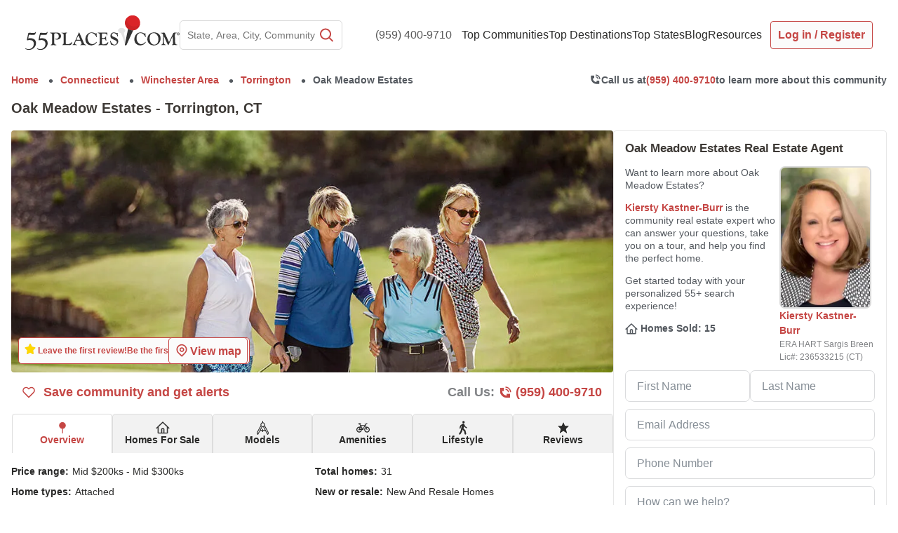

--- FILE ---
content_type: text/html; charset=utf-8
request_url: https://www.google.com/recaptcha/api2/anchor?ar=1&k=6LdsUdMrAAAAAOSS6v46c2aSQvu78c8JCo5p4X0T&co=aHR0cHM6Ly93d3cuNTVwbGFjZXMuY29tOjQ0Mw..&hl=en&v=PoyoqOPhxBO7pBk68S4YbpHZ&size=invisible&anchor-ms=20000&execute-ms=30000&cb=prs8tstffoz6
body_size: 48566
content:
<!DOCTYPE HTML><html dir="ltr" lang="en"><head><meta http-equiv="Content-Type" content="text/html; charset=UTF-8">
<meta http-equiv="X-UA-Compatible" content="IE=edge">
<title>reCAPTCHA</title>
<style type="text/css">
/* cyrillic-ext */
@font-face {
  font-family: 'Roboto';
  font-style: normal;
  font-weight: 400;
  font-stretch: 100%;
  src: url(//fonts.gstatic.com/s/roboto/v48/KFO7CnqEu92Fr1ME7kSn66aGLdTylUAMa3GUBHMdazTgWw.woff2) format('woff2');
  unicode-range: U+0460-052F, U+1C80-1C8A, U+20B4, U+2DE0-2DFF, U+A640-A69F, U+FE2E-FE2F;
}
/* cyrillic */
@font-face {
  font-family: 'Roboto';
  font-style: normal;
  font-weight: 400;
  font-stretch: 100%;
  src: url(//fonts.gstatic.com/s/roboto/v48/KFO7CnqEu92Fr1ME7kSn66aGLdTylUAMa3iUBHMdazTgWw.woff2) format('woff2');
  unicode-range: U+0301, U+0400-045F, U+0490-0491, U+04B0-04B1, U+2116;
}
/* greek-ext */
@font-face {
  font-family: 'Roboto';
  font-style: normal;
  font-weight: 400;
  font-stretch: 100%;
  src: url(//fonts.gstatic.com/s/roboto/v48/KFO7CnqEu92Fr1ME7kSn66aGLdTylUAMa3CUBHMdazTgWw.woff2) format('woff2');
  unicode-range: U+1F00-1FFF;
}
/* greek */
@font-face {
  font-family: 'Roboto';
  font-style: normal;
  font-weight: 400;
  font-stretch: 100%;
  src: url(//fonts.gstatic.com/s/roboto/v48/KFO7CnqEu92Fr1ME7kSn66aGLdTylUAMa3-UBHMdazTgWw.woff2) format('woff2');
  unicode-range: U+0370-0377, U+037A-037F, U+0384-038A, U+038C, U+038E-03A1, U+03A3-03FF;
}
/* math */
@font-face {
  font-family: 'Roboto';
  font-style: normal;
  font-weight: 400;
  font-stretch: 100%;
  src: url(//fonts.gstatic.com/s/roboto/v48/KFO7CnqEu92Fr1ME7kSn66aGLdTylUAMawCUBHMdazTgWw.woff2) format('woff2');
  unicode-range: U+0302-0303, U+0305, U+0307-0308, U+0310, U+0312, U+0315, U+031A, U+0326-0327, U+032C, U+032F-0330, U+0332-0333, U+0338, U+033A, U+0346, U+034D, U+0391-03A1, U+03A3-03A9, U+03B1-03C9, U+03D1, U+03D5-03D6, U+03F0-03F1, U+03F4-03F5, U+2016-2017, U+2034-2038, U+203C, U+2040, U+2043, U+2047, U+2050, U+2057, U+205F, U+2070-2071, U+2074-208E, U+2090-209C, U+20D0-20DC, U+20E1, U+20E5-20EF, U+2100-2112, U+2114-2115, U+2117-2121, U+2123-214F, U+2190, U+2192, U+2194-21AE, U+21B0-21E5, U+21F1-21F2, U+21F4-2211, U+2213-2214, U+2216-22FF, U+2308-230B, U+2310, U+2319, U+231C-2321, U+2336-237A, U+237C, U+2395, U+239B-23B7, U+23D0, U+23DC-23E1, U+2474-2475, U+25AF, U+25B3, U+25B7, U+25BD, U+25C1, U+25CA, U+25CC, U+25FB, U+266D-266F, U+27C0-27FF, U+2900-2AFF, U+2B0E-2B11, U+2B30-2B4C, U+2BFE, U+3030, U+FF5B, U+FF5D, U+1D400-1D7FF, U+1EE00-1EEFF;
}
/* symbols */
@font-face {
  font-family: 'Roboto';
  font-style: normal;
  font-weight: 400;
  font-stretch: 100%;
  src: url(//fonts.gstatic.com/s/roboto/v48/KFO7CnqEu92Fr1ME7kSn66aGLdTylUAMaxKUBHMdazTgWw.woff2) format('woff2');
  unicode-range: U+0001-000C, U+000E-001F, U+007F-009F, U+20DD-20E0, U+20E2-20E4, U+2150-218F, U+2190, U+2192, U+2194-2199, U+21AF, U+21E6-21F0, U+21F3, U+2218-2219, U+2299, U+22C4-22C6, U+2300-243F, U+2440-244A, U+2460-24FF, U+25A0-27BF, U+2800-28FF, U+2921-2922, U+2981, U+29BF, U+29EB, U+2B00-2BFF, U+4DC0-4DFF, U+FFF9-FFFB, U+10140-1018E, U+10190-1019C, U+101A0, U+101D0-101FD, U+102E0-102FB, U+10E60-10E7E, U+1D2C0-1D2D3, U+1D2E0-1D37F, U+1F000-1F0FF, U+1F100-1F1AD, U+1F1E6-1F1FF, U+1F30D-1F30F, U+1F315, U+1F31C, U+1F31E, U+1F320-1F32C, U+1F336, U+1F378, U+1F37D, U+1F382, U+1F393-1F39F, U+1F3A7-1F3A8, U+1F3AC-1F3AF, U+1F3C2, U+1F3C4-1F3C6, U+1F3CA-1F3CE, U+1F3D4-1F3E0, U+1F3ED, U+1F3F1-1F3F3, U+1F3F5-1F3F7, U+1F408, U+1F415, U+1F41F, U+1F426, U+1F43F, U+1F441-1F442, U+1F444, U+1F446-1F449, U+1F44C-1F44E, U+1F453, U+1F46A, U+1F47D, U+1F4A3, U+1F4B0, U+1F4B3, U+1F4B9, U+1F4BB, U+1F4BF, U+1F4C8-1F4CB, U+1F4D6, U+1F4DA, U+1F4DF, U+1F4E3-1F4E6, U+1F4EA-1F4ED, U+1F4F7, U+1F4F9-1F4FB, U+1F4FD-1F4FE, U+1F503, U+1F507-1F50B, U+1F50D, U+1F512-1F513, U+1F53E-1F54A, U+1F54F-1F5FA, U+1F610, U+1F650-1F67F, U+1F687, U+1F68D, U+1F691, U+1F694, U+1F698, U+1F6AD, U+1F6B2, U+1F6B9-1F6BA, U+1F6BC, U+1F6C6-1F6CF, U+1F6D3-1F6D7, U+1F6E0-1F6EA, U+1F6F0-1F6F3, U+1F6F7-1F6FC, U+1F700-1F7FF, U+1F800-1F80B, U+1F810-1F847, U+1F850-1F859, U+1F860-1F887, U+1F890-1F8AD, U+1F8B0-1F8BB, U+1F8C0-1F8C1, U+1F900-1F90B, U+1F93B, U+1F946, U+1F984, U+1F996, U+1F9E9, U+1FA00-1FA6F, U+1FA70-1FA7C, U+1FA80-1FA89, U+1FA8F-1FAC6, U+1FACE-1FADC, U+1FADF-1FAE9, U+1FAF0-1FAF8, U+1FB00-1FBFF;
}
/* vietnamese */
@font-face {
  font-family: 'Roboto';
  font-style: normal;
  font-weight: 400;
  font-stretch: 100%;
  src: url(//fonts.gstatic.com/s/roboto/v48/KFO7CnqEu92Fr1ME7kSn66aGLdTylUAMa3OUBHMdazTgWw.woff2) format('woff2');
  unicode-range: U+0102-0103, U+0110-0111, U+0128-0129, U+0168-0169, U+01A0-01A1, U+01AF-01B0, U+0300-0301, U+0303-0304, U+0308-0309, U+0323, U+0329, U+1EA0-1EF9, U+20AB;
}
/* latin-ext */
@font-face {
  font-family: 'Roboto';
  font-style: normal;
  font-weight: 400;
  font-stretch: 100%;
  src: url(//fonts.gstatic.com/s/roboto/v48/KFO7CnqEu92Fr1ME7kSn66aGLdTylUAMa3KUBHMdazTgWw.woff2) format('woff2');
  unicode-range: U+0100-02BA, U+02BD-02C5, U+02C7-02CC, U+02CE-02D7, U+02DD-02FF, U+0304, U+0308, U+0329, U+1D00-1DBF, U+1E00-1E9F, U+1EF2-1EFF, U+2020, U+20A0-20AB, U+20AD-20C0, U+2113, U+2C60-2C7F, U+A720-A7FF;
}
/* latin */
@font-face {
  font-family: 'Roboto';
  font-style: normal;
  font-weight: 400;
  font-stretch: 100%;
  src: url(//fonts.gstatic.com/s/roboto/v48/KFO7CnqEu92Fr1ME7kSn66aGLdTylUAMa3yUBHMdazQ.woff2) format('woff2');
  unicode-range: U+0000-00FF, U+0131, U+0152-0153, U+02BB-02BC, U+02C6, U+02DA, U+02DC, U+0304, U+0308, U+0329, U+2000-206F, U+20AC, U+2122, U+2191, U+2193, U+2212, U+2215, U+FEFF, U+FFFD;
}
/* cyrillic-ext */
@font-face {
  font-family: 'Roboto';
  font-style: normal;
  font-weight: 500;
  font-stretch: 100%;
  src: url(//fonts.gstatic.com/s/roboto/v48/KFO7CnqEu92Fr1ME7kSn66aGLdTylUAMa3GUBHMdazTgWw.woff2) format('woff2');
  unicode-range: U+0460-052F, U+1C80-1C8A, U+20B4, U+2DE0-2DFF, U+A640-A69F, U+FE2E-FE2F;
}
/* cyrillic */
@font-face {
  font-family: 'Roboto';
  font-style: normal;
  font-weight: 500;
  font-stretch: 100%;
  src: url(//fonts.gstatic.com/s/roboto/v48/KFO7CnqEu92Fr1ME7kSn66aGLdTylUAMa3iUBHMdazTgWw.woff2) format('woff2');
  unicode-range: U+0301, U+0400-045F, U+0490-0491, U+04B0-04B1, U+2116;
}
/* greek-ext */
@font-face {
  font-family: 'Roboto';
  font-style: normal;
  font-weight: 500;
  font-stretch: 100%;
  src: url(//fonts.gstatic.com/s/roboto/v48/KFO7CnqEu92Fr1ME7kSn66aGLdTylUAMa3CUBHMdazTgWw.woff2) format('woff2');
  unicode-range: U+1F00-1FFF;
}
/* greek */
@font-face {
  font-family: 'Roboto';
  font-style: normal;
  font-weight: 500;
  font-stretch: 100%;
  src: url(//fonts.gstatic.com/s/roboto/v48/KFO7CnqEu92Fr1ME7kSn66aGLdTylUAMa3-UBHMdazTgWw.woff2) format('woff2');
  unicode-range: U+0370-0377, U+037A-037F, U+0384-038A, U+038C, U+038E-03A1, U+03A3-03FF;
}
/* math */
@font-face {
  font-family: 'Roboto';
  font-style: normal;
  font-weight: 500;
  font-stretch: 100%;
  src: url(//fonts.gstatic.com/s/roboto/v48/KFO7CnqEu92Fr1ME7kSn66aGLdTylUAMawCUBHMdazTgWw.woff2) format('woff2');
  unicode-range: U+0302-0303, U+0305, U+0307-0308, U+0310, U+0312, U+0315, U+031A, U+0326-0327, U+032C, U+032F-0330, U+0332-0333, U+0338, U+033A, U+0346, U+034D, U+0391-03A1, U+03A3-03A9, U+03B1-03C9, U+03D1, U+03D5-03D6, U+03F0-03F1, U+03F4-03F5, U+2016-2017, U+2034-2038, U+203C, U+2040, U+2043, U+2047, U+2050, U+2057, U+205F, U+2070-2071, U+2074-208E, U+2090-209C, U+20D0-20DC, U+20E1, U+20E5-20EF, U+2100-2112, U+2114-2115, U+2117-2121, U+2123-214F, U+2190, U+2192, U+2194-21AE, U+21B0-21E5, U+21F1-21F2, U+21F4-2211, U+2213-2214, U+2216-22FF, U+2308-230B, U+2310, U+2319, U+231C-2321, U+2336-237A, U+237C, U+2395, U+239B-23B7, U+23D0, U+23DC-23E1, U+2474-2475, U+25AF, U+25B3, U+25B7, U+25BD, U+25C1, U+25CA, U+25CC, U+25FB, U+266D-266F, U+27C0-27FF, U+2900-2AFF, U+2B0E-2B11, U+2B30-2B4C, U+2BFE, U+3030, U+FF5B, U+FF5D, U+1D400-1D7FF, U+1EE00-1EEFF;
}
/* symbols */
@font-face {
  font-family: 'Roboto';
  font-style: normal;
  font-weight: 500;
  font-stretch: 100%;
  src: url(//fonts.gstatic.com/s/roboto/v48/KFO7CnqEu92Fr1ME7kSn66aGLdTylUAMaxKUBHMdazTgWw.woff2) format('woff2');
  unicode-range: U+0001-000C, U+000E-001F, U+007F-009F, U+20DD-20E0, U+20E2-20E4, U+2150-218F, U+2190, U+2192, U+2194-2199, U+21AF, U+21E6-21F0, U+21F3, U+2218-2219, U+2299, U+22C4-22C6, U+2300-243F, U+2440-244A, U+2460-24FF, U+25A0-27BF, U+2800-28FF, U+2921-2922, U+2981, U+29BF, U+29EB, U+2B00-2BFF, U+4DC0-4DFF, U+FFF9-FFFB, U+10140-1018E, U+10190-1019C, U+101A0, U+101D0-101FD, U+102E0-102FB, U+10E60-10E7E, U+1D2C0-1D2D3, U+1D2E0-1D37F, U+1F000-1F0FF, U+1F100-1F1AD, U+1F1E6-1F1FF, U+1F30D-1F30F, U+1F315, U+1F31C, U+1F31E, U+1F320-1F32C, U+1F336, U+1F378, U+1F37D, U+1F382, U+1F393-1F39F, U+1F3A7-1F3A8, U+1F3AC-1F3AF, U+1F3C2, U+1F3C4-1F3C6, U+1F3CA-1F3CE, U+1F3D4-1F3E0, U+1F3ED, U+1F3F1-1F3F3, U+1F3F5-1F3F7, U+1F408, U+1F415, U+1F41F, U+1F426, U+1F43F, U+1F441-1F442, U+1F444, U+1F446-1F449, U+1F44C-1F44E, U+1F453, U+1F46A, U+1F47D, U+1F4A3, U+1F4B0, U+1F4B3, U+1F4B9, U+1F4BB, U+1F4BF, U+1F4C8-1F4CB, U+1F4D6, U+1F4DA, U+1F4DF, U+1F4E3-1F4E6, U+1F4EA-1F4ED, U+1F4F7, U+1F4F9-1F4FB, U+1F4FD-1F4FE, U+1F503, U+1F507-1F50B, U+1F50D, U+1F512-1F513, U+1F53E-1F54A, U+1F54F-1F5FA, U+1F610, U+1F650-1F67F, U+1F687, U+1F68D, U+1F691, U+1F694, U+1F698, U+1F6AD, U+1F6B2, U+1F6B9-1F6BA, U+1F6BC, U+1F6C6-1F6CF, U+1F6D3-1F6D7, U+1F6E0-1F6EA, U+1F6F0-1F6F3, U+1F6F7-1F6FC, U+1F700-1F7FF, U+1F800-1F80B, U+1F810-1F847, U+1F850-1F859, U+1F860-1F887, U+1F890-1F8AD, U+1F8B0-1F8BB, U+1F8C0-1F8C1, U+1F900-1F90B, U+1F93B, U+1F946, U+1F984, U+1F996, U+1F9E9, U+1FA00-1FA6F, U+1FA70-1FA7C, U+1FA80-1FA89, U+1FA8F-1FAC6, U+1FACE-1FADC, U+1FADF-1FAE9, U+1FAF0-1FAF8, U+1FB00-1FBFF;
}
/* vietnamese */
@font-face {
  font-family: 'Roboto';
  font-style: normal;
  font-weight: 500;
  font-stretch: 100%;
  src: url(//fonts.gstatic.com/s/roboto/v48/KFO7CnqEu92Fr1ME7kSn66aGLdTylUAMa3OUBHMdazTgWw.woff2) format('woff2');
  unicode-range: U+0102-0103, U+0110-0111, U+0128-0129, U+0168-0169, U+01A0-01A1, U+01AF-01B0, U+0300-0301, U+0303-0304, U+0308-0309, U+0323, U+0329, U+1EA0-1EF9, U+20AB;
}
/* latin-ext */
@font-face {
  font-family: 'Roboto';
  font-style: normal;
  font-weight: 500;
  font-stretch: 100%;
  src: url(//fonts.gstatic.com/s/roboto/v48/KFO7CnqEu92Fr1ME7kSn66aGLdTylUAMa3KUBHMdazTgWw.woff2) format('woff2');
  unicode-range: U+0100-02BA, U+02BD-02C5, U+02C7-02CC, U+02CE-02D7, U+02DD-02FF, U+0304, U+0308, U+0329, U+1D00-1DBF, U+1E00-1E9F, U+1EF2-1EFF, U+2020, U+20A0-20AB, U+20AD-20C0, U+2113, U+2C60-2C7F, U+A720-A7FF;
}
/* latin */
@font-face {
  font-family: 'Roboto';
  font-style: normal;
  font-weight: 500;
  font-stretch: 100%;
  src: url(//fonts.gstatic.com/s/roboto/v48/KFO7CnqEu92Fr1ME7kSn66aGLdTylUAMa3yUBHMdazQ.woff2) format('woff2');
  unicode-range: U+0000-00FF, U+0131, U+0152-0153, U+02BB-02BC, U+02C6, U+02DA, U+02DC, U+0304, U+0308, U+0329, U+2000-206F, U+20AC, U+2122, U+2191, U+2193, U+2212, U+2215, U+FEFF, U+FFFD;
}
/* cyrillic-ext */
@font-face {
  font-family: 'Roboto';
  font-style: normal;
  font-weight: 900;
  font-stretch: 100%;
  src: url(//fonts.gstatic.com/s/roboto/v48/KFO7CnqEu92Fr1ME7kSn66aGLdTylUAMa3GUBHMdazTgWw.woff2) format('woff2');
  unicode-range: U+0460-052F, U+1C80-1C8A, U+20B4, U+2DE0-2DFF, U+A640-A69F, U+FE2E-FE2F;
}
/* cyrillic */
@font-face {
  font-family: 'Roboto';
  font-style: normal;
  font-weight: 900;
  font-stretch: 100%;
  src: url(//fonts.gstatic.com/s/roboto/v48/KFO7CnqEu92Fr1ME7kSn66aGLdTylUAMa3iUBHMdazTgWw.woff2) format('woff2');
  unicode-range: U+0301, U+0400-045F, U+0490-0491, U+04B0-04B1, U+2116;
}
/* greek-ext */
@font-face {
  font-family: 'Roboto';
  font-style: normal;
  font-weight: 900;
  font-stretch: 100%;
  src: url(//fonts.gstatic.com/s/roboto/v48/KFO7CnqEu92Fr1ME7kSn66aGLdTylUAMa3CUBHMdazTgWw.woff2) format('woff2');
  unicode-range: U+1F00-1FFF;
}
/* greek */
@font-face {
  font-family: 'Roboto';
  font-style: normal;
  font-weight: 900;
  font-stretch: 100%;
  src: url(//fonts.gstatic.com/s/roboto/v48/KFO7CnqEu92Fr1ME7kSn66aGLdTylUAMa3-UBHMdazTgWw.woff2) format('woff2');
  unicode-range: U+0370-0377, U+037A-037F, U+0384-038A, U+038C, U+038E-03A1, U+03A3-03FF;
}
/* math */
@font-face {
  font-family: 'Roboto';
  font-style: normal;
  font-weight: 900;
  font-stretch: 100%;
  src: url(//fonts.gstatic.com/s/roboto/v48/KFO7CnqEu92Fr1ME7kSn66aGLdTylUAMawCUBHMdazTgWw.woff2) format('woff2');
  unicode-range: U+0302-0303, U+0305, U+0307-0308, U+0310, U+0312, U+0315, U+031A, U+0326-0327, U+032C, U+032F-0330, U+0332-0333, U+0338, U+033A, U+0346, U+034D, U+0391-03A1, U+03A3-03A9, U+03B1-03C9, U+03D1, U+03D5-03D6, U+03F0-03F1, U+03F4-03F5, U+2016-2017, U+2034-2038, U+203C, U+2040, U+2043, U+2047, U+2050, U+2057, U+205F, U+2070-2071, U+2074-208E, U+2090-209C, U+20D0-20DC, U+20E1, U+20E5-20EF, U+2100-2112, U+2114-2115, U+2117-2121, U+2123-214F, U+2190, U+2192, U+2194-21AE, U+21B0-21E5, U+21F1-21F2, U+21F4-2211, U+2213-2214, U+2216-22FF, U+2308-230B, U+2310, U+2319, U+231C-2321, U+2336-237A, U+237C, U+2395, U+239B-23B7, U+23D0, U+23DC-23E1, U+2474-2475, U+25AF, U+25B3, U+25B7, U+25BD, U+25C1, U+25CA, U+25CC, U+25FB, U+266D-266F, U+27C0-27FF, U+2900-2AFF, U+2B0E-2B11, U+2B30-2B4C, U+2BFE, U+3030, U+FF5B, U+FF5D, U+1D400-1D7FF, U+1EE00-1EEFF;
}
/* symbols */
@font-face {
  font-family: 'Roboto';
  font-style: normal;
  font-weight: 900;
  font-stretch: 100%;
  src: url(//fonts.gstatic.com/s/roboto/v48/KFO7CnqEu92Fr1ME7kSn66aGLdTylUAMaxKUBHMdazTgWw.woff2) format('woff2');
  unicode-range: U+0001-000C, U+000E-001F, U+007F-009F, U+20DD-20E0, U+20E2-20E4, U+2150-218F, U+2190, U+2192, U+2194-2199, U+21AF, U+21E6-21F0, U+21F3, U+2218-2219, U+2299, U+22C4-22C6, U+2300-243F, U+2440-244A, U+2460-24FF, U+25A0-27BF, U+2800-28FF, U+2921-2922, U+2981, U+29BF, U+29EB, U+2B00-2BFF, U+4DC0-4DFF, U+FFF9-FFFB, U+10140-1018E, U+10190-1019C, U+101A0, U+101D0-101FD, U+102E0-102FB, U+10E60-10E7E, U+1D2C0-1D2D3, U+1D2E0-1D37F, U+1F000-1F0FF, U+1F100-1F1AD, U+1F1E6-1F1FF, U+1F30D-1F30F, U+1F315, U+1F31C, U+1F31E, U+1F320-1F32C, U+1F336, U+1F378, U+1F37D, U+1F382, U+1F393-1F39F, U+1F3A7-1F3A8, U+1F3AC-1F3AF, U+1F3C2, U+1F3C4-1F3C6, U+1F3CA-1F3CE, U+1F3D4-1F3E0, U+1F3ED, U+1F3F1-1F3F3, U+1F3F5-1F3F7, U+1F408, U+1F415, U+1F41F, U+1F426, U+1F43F, U+1F441-1F442, U+1F444, U+1F446-1F449, U+1F44C-1F44E, U+1F453, U+1F46A, U+1F47D, U+1F4A3, U+1F4B0, U+1F4B3, U+1F4B9, U+1F4BB, U+1F4BF, U+1F4C8-1F4CB, U+1F4D6, U+1F4DA, U+1F4DF, U+1F4E3-1F4E6, U+1F4EA-1F4ED, U+1F4F7, U+1F4F9-1F4FB, U+1F4FD-1F4FE, U+1F503, U+1F507-1F50B, U+1F50D, U+1F512-1F513, U+1F53E-1F54A, U+1F54F-1F5FA, U+1F610, U+1F650-1F67F, U+1F687, U+1F68D, U+1F691, U+1F694, U+1F698, U+1F6AD, U+1F6B2, U+1F6B9-1F6BA, U+1F6BC, U+1F6C6-1F6CF, U+1F6D3-1F6D7, U+1F6E0-1F6EA, U+1F6F0-1F6F3, U+1F6F7-1F6FC, U+1F700-1F7FF, U+1F800-1F80B, U+1F810-1F847, U+1F850-1F859, U+1F860-1F887, U+1F890-1F8AD, U+1F8B0-1F8BB, U+1F8C0-1F8C1, U+1F900-1F90B, U+1F93B, U+1F946, U+1F984, U+1F996, U+1F9E9, U+1FA00-1FA6F, U+1FA70-1FA7C, U+1FA80-1FA89, U+1FA8F-1FAC6, U+1FACE-1FADC, U+1FADF-1FAE9, U+1FAF0-1FAF8, U+1FB00-1FBFF;
}
/* vietnamese */
@font-face {
  font-family: 'Roboto';
  font-style: normal;
  font-weight: 900;
  font-stretch: 100%;
  src: url(//fonts.gstatic.com/s/roboto/v48/KFO7CnqEu92Fr1ME7kSn66aGLdTylUAMa3OUBHMdazTgWw.woff2) format('woff2');
  unicode-range: U+0102-0103, U+0110-0111, U+0128-0129, U+0168-0169, U+01A0-01A1, U+01AF-01B0, U+0300-0301, U+0303-0304, U+0308-0309, U+0323, U+0329, U+1EA0-1EF9, U+20AB;
}
/* latin-ext */
@font-face {
  font-family: 'Roboto';
  font-style: normal;
  font-weight: 900;
  font-stretch: 100%;
  src: url(//fonts.gstatic.com/s/roboto/v48/KFO7CnqEu92Fr1ME7kSn66aGLdTylUAMa3KUBHMdazTgWw.woff2) format('woff2');
  unicode-range: U+0100-02BA, U+02BD-02C5, U+02C7-02CC, U+02CE-02D7, U+02DD-02FF, U+0304, U+0308, U+0329, U+1D00-1DBF, U+1E00-1E9F, U+1EF2-1EFF, U+2020, U+20A0-20AB, U+20AD-20C0, U+2113, U+2C60-2C7F, U+A720-A7FF;
}
/* latin */
@font-face {
  font-family: 'Roboto';
  font-style: normal;
  font-weight: 900;
  font-stretch: 100%;
  src: url(//fonts.gstatic.com/s/roboto/v48/KFO7CnqEu92Fr1ME7kSn66aGLdTylUAMa3yUBHMdazQ.woff2) format('woff2');
  unicode-range: U+0000-00FF, U+0131, U+0152-0153, U+02BB-02BC, U+02C6, U+02DA, U+02DC, U+0304, U+0308, U+0329, U+2000-206F, U+20AC, U+2122, U+2191, U+2193, U+2212, U+2215, U+FEFF, U+FFFD;
}

</style>
<link rel="stylesheet" type="text/css" href="https://www.gstatic.com/recaptcha/releases/PoyoqOPhxBO7pBk68S4YbpHZ/styles__ltr.css">
<script nonce="qVmUQ51JgcDr-XVAfDZl6A" type="text/javascript">window['__recaptcha_api'] = 'https://www.google.com/recaptcha/api2/';</script>
<script type="text/javascript" src="https://www.gstatic.com/recaptcha/releases/PoyoqOPhxBO7pBk68S4YbpHZ/recaptcha__en.js" nonce="qVmUQ51JgcDr-XVAfDZl6A">
      
    </script></head>
<body><div id="rc-anchor-alert" class="rc-anchor-alert"></div>
<input type="hidden" id="recaptcha-token" value="[base64]">
<script type="text/javascript" nonce="qVmUQ51JgcDr-XVAfDZl6A">
      recaptcha.anchor.Main.init("[\x22ainput\x22,[\x22bgdata\x22,\x22\x22,\[base64]/[base64]/[base64]/[base64]/[base64]/[base64]/KGcoTywyNTMsTy5PKSxVRyhPLEMpKTpnKE8sMjUzLEMpLE8pKSxsKSksTykpfSxieT1mdW5jdGlvbihDLE8sdSxsKXtmb3IobD0odT1SKEMpLDApO08+MDtPLS0pbD1sPDw4fFooQyk7ZyhDLHUsbCl9LFVHPWZ1bmN0aW9uKEMsTyl7Qy5pLmxlbmd0aD4xMDQ/[base64]/[base64]/[base64]/[base64]/[base64]/[base64]/[base64]\\u003d\x22,\[base64]\\u003d\\u003d\x22,\x22wrB8fsOVU8K0YAzDqSQpw7Zdw6jDnMK1McOQSRcZw6fCsGlMw5XDuMO0wqrCmnklRifCkMKgw7RKEHh3BcKRGjBtw5h/wqY3Q13Dr8OHHcO3wphZw7VUwoQBw4lEwqs5w7fCs1rCuHsuL8O0GxcHZ8OSJcOAHxHCgTofMGNQKxo7K8Kgwo1kw7c+woHDksOGG8K7KMOCw77CmcOJT0rDkMKPw4fDsB4qwr1Cw7/Cu8KCMsKwAMOXMRZqwpZuS8OpGEsHwrzDjhzDqlZCwo5+PB3DvsKHNVhLHBPDu8OiwocrPMKyw4/CiMOrw7jDkxM+WH3CnMKCwpbDgVACwo3DvsOnwpYpwrvDvMK1wrjCs8K8QzAuwrLCo0/[base64]/DgGsDwrrDscOjY8Oxw5nCq0fDmcO3w5/DsMKQBsOgwrXDsTlxw7RiIsKXw5fDiUJGfX3DthVTw7/Cp8KMYsOlw5/Dp8KOGMKZw6pvXMOMfsKkMcK5FHIwwptnwq9uwoJowofDlk9cwqhBaGDCmlwFwoDDhMOELQIBb0BdRzLDhcOUwq3DshZMw7cwNC5tEnNswq0tcHY2MX4bFF/Crhpdw7nDjy7CucK7w6/ComJrLGEmwoDDjHvCusO7w5FDw6JNw4DDu8KUwpMdRhzCl8Kdwow7wpRJwp7CrcKWw6PDvnFHVz5uw7x9BW4xYwfDu8K+wr5mVWdFR1cvwqvCglDDp1/[base64]/DA7Dr8Ouwrgrw6DClcOXw6fCvnHCqh8YImsJLcOiw7lQSMOPw6HCuMKwfsO+HcKDwpQPwqrDo33Cm8KPWHsDNgrCo8KPV8OtwqTDkcKnRinDrjjDkUpIw5zDlsOMw6AiwpXCqFTDiVHDpQlpZ0MxPsOAT8OZZsOBw4MywpcdAADDukI3w61PVwTDvMOhwrJIQMKCwqU/R2FmwpJPw6guE8K2Yw/DsDUERMO/Mjg/UsKMwp0+w6LDpsO9eyDDqzLDkTfCpMK9bRvCvMObw43DhVXDn8OAwp/DtzB4w6XDgsOAPC9hw6EEw5M3NSfDonB+F8OgwpN/wr/DsyVbw51rQ8OXU8KDwrLCpMK3woXClFgIwpdXwovCoMOUwqLDijjDgsOCOcKDwprCjRRUK2E0OwjCisKywpdzw74EwoQ1HsKoDsKPworDhiXCmxw/w693UWTDuMK8wqx0QHJBFcKjwq06UsO1d2dNw5AHwplUJTjCisOkwpzCh8OgF19/w7rDscOdwqHDhzPCj3LDjy3DosOWw6hHwr8jw6fDl0vChhAYw6wLTgPCi8KuAzHCo8KyGBrDrMO6XMKcCgvDksKmwqLCmAxmcMOiw6rChVw/w6MCw7vDlQMIwplvcnkrdcK8w4wAw60cwqZoC2dOwrwVwoZaF1YqdcK3w7HDtFgdwppqaEsJbHDCv8Klw6FQOMOFNcKsd8OXAMK9wq3DlQUjw47ClMKWNMKGwrBgCsOgYStSFVZ+wqVrwqRFAsOmJXLDphkRccO/[base64]/Ck0nClHJ1WHJXcMOeGllMZ2DDiEjCisOSwq/Co8OJDWLCtUHCkgIUaQbCtMOUw49jw5l3wqBXwoVQVjTCoVTDssOye8O9KcKXaxYawrXCi18yw67Chl7Ci8OFYsOGbSvCn8O3wojDvMK0w403w7fChMOkwq/ClllFwo5aHFjDq8Knw6bCn8KQUQkuBA03wp8cSMKUwqNMBcOTwpzDksOQwpfDrsKWw7Zrw53DqcO4w4lPwrtywp/CpTYgb8KhfX9iwo7DsMOowpt9w7x3w5HDjxQUS8KLBsO8GGYYIVpYB1cQcwXCixnDlTfCjcKhwpEUwrLDp8OUZWowUytxwoZbGsOPwpXCrsOkwrJ/VcKaw5YFXMOywqorWMOeYUjCqsKlVz7CnMOIGGoMLMOvw4xBZQFED3LCvcO7aHYmFArCgX8+w7XCuyt+wonCvTDDqgp+w6nCoMOVeQXCmcOEdMKmw6t3e8OOwpx5w65vwpnCmcO/wqB1Y07DvsOBCGk1worCt01EH8OQNxnDixI2flDDksK7R2LCqMO5w7hZwozCoMKiKMK+YTvChMKTKX5gZUVbdcKXJXFRwo8jCcOSwqPCgmxZcl/DrCzDvTEib8O3wr5OQRccd1vDlsKsw6oXd8KcccOdTSJmw7BVwovCoTjCi8Kww73Ds8OAwobDix03wo/CnWsZwqjDqcKmYsKLworCvcKDI0fDo8KfbcK4K8KNwo1JJsO3bnHDnMKIFxLDi8OnwrPDssOEL8O2w7zDrgfCv8OeXMKhwp0DPSfDlcOiHcOPwoNfwoVGw5EXGcOoWU17w4lHw41dTcK3w4zDnDEne8O/RGxpwr7DsMKAwrcaw6JpwqY+w63Do8KPX8KjN8ODwopewp/CoEDCmMO3Hm5fZMOBM8OjS392CFPDncOFAcKAw45xYcKWwqZgwoFZw7tETcKwwo7ChsOawoMLZ8KqYcOPbw/Do8KswozDmsOFwrzComhIXMK9wqbClGA3w4jDksONXMK6wrjChcOgUjRrw5vCliEtwq3Ck8KsUGsQTcOfRzzDn8O8w4vDlwtGY8OJUnjDvcOgUVweHcOLb2EQw7XDo11Sw7oycFvDrcKYwpDDksOCw6DDt8ODc8KJw4/Ct8KiEsORw6LCscKHwrXDqX0JOcODwq3DhsOLw5sREjQadcOaw43DjD9Mw6tiw53Dl0t+wqXCg2PCnsKFw53DusOpwqfCv8KJU8OMC8Kpc8Oew5ZrwpZiw4Zpw6vDk8O/w603Z8KKSWrDrH/CiDPDjMKxwqHCoE/[base64]/DkmFww5IebsO6UsOBTMKZwrTCnsKpVz/CoVo/wqQdwpwRwpYQw49mNcOiw7vDlQoKE8KwWmbDkcK+bl/Cp0V6W33DrQvDuVjDqsKCwqxxwrdaHgvDs388w6DCm8Ocw4NwZ8KSRTrDuHnDr8OBw5o4WMOJw6Z8dsODwq7DuMKIw4LDvsO3wqFpw4oOc8ONwo8Vw7nCqWJOPsOXw7LCpSt5wq/DmcOIGA13w5Z0wqfCp8KrwpQLOsKvwp80wp/DhcOfIcK1H8OHw7AQWhjCvMOTw7RnPjbDoGrCtXkhw4TComtowo/CgcKxM8K4U2Afw5nCvMKmAxXCvMKFen/CkE3DqizCtSsWRMKMK8OEfsKGw5B1w5RMwo/CmsKtw7LCnQrCgcKywqAXwovCm0TDgQkSBQ09Rx/CocKnw58gIcOPw5tnwq45wqo9XcKBw6nCksORZhNPA8OFw4lXw47Ck3tyDsOhGWfCh8Oda8OxXcOWwolHw7AQAcOTA8OlTsODw5HDuMOyw5LCgMOxemrCjMOfwrMYw6jDt051woN6wpXDsz8Bw47Cr2BYw5/CrsKpMlcGGMKcwrVLC0vCsGfDpsODw6Ifw4zDogTDt8K/[base64]/CqzrDhsKYWmLCnBltOsO/wpkvw7/[base64]/CvndsGcOuw6TCiMKeejnDi8K9WUQMwohCCsO5wrTDgcOYw4AODyc7wpVvXcKZEjfChsK9wrYrw7bDsMOoHcKmMMOkccO0KsK1w6bDscOZw7nDjGnCgsOqSsOFwpYiBm3DlxzCiMOUw4bCiMKrw77DkkrCt8O+w7wpYcKbS8KWTDw/w6hHw5Y5QX0/LsO0XDfDlRjCgMOSZCjCoT/CiGQpNcOSwonCmsOVw6AJw6UNw74qQsOifsOBScK+wqMBVsKwwrwZEj3Cu8K+N8Kewo3ClcKfEMK2MX7CtXh5wpl3cW/DmTVmO8OZwoTDmGDDnCpjL8OveFDCkyTCgcOba8O9w7bDrlIrPcOqOMK+w70EwrLDkk3Dj0EXw6zCosKEfsKhNsOxw5Bow6pMacO+NyM7wpUXARDCgsKaw7FYW8ORwpTDhExkDcO2wr/DkMOlw6PDonBGUsKpJcKtwocZNWI7w5whwrrDpsO5wrY0CDrCpTTCkcKAw4Vfw6lHwo3Dsn1zL8OJOw5Aw4vDkmTDocOaw4V3wpDDusOCI0tfS8OOwq3CocK1McO5w6F/w5oHw5dNc8OGw4LCgMKVw6TCrcOywrsMIMOuLUTCvS9CwpMTw4hnVMKICjZbHRrDrcONYwRPHjkjwowfwozDuxzChEs9wrUuA8KMd8K1wqASS8OiNjofwonCs8OwK8OzwpHCuUZwQcOVw6TCvsO/dhDDlMOMQMOQw57DmsKbHMO6ccKBwp/ClXRaw687wrfDuERAXsKHFyZBw5rCjwDChsOiUMOTYcOBw5/CnsOUScKZwpPDjMOxwq18UlIFwq/[base64]/DlHgCacKKXhNXw4vDq8KUwoXDs8Kzw4fCqMKpw68CDcKlwqtZwrnCq8KVOnIOw7jDrsKBwrnCucKWHcKQwq88clMiw6Q1wqd2Ajd7wqYGEMKNwrhXEkDDlkV+FlrCo8KlwpXDpcKow4cZbHfCvAzChWfDmcOTNijCkB/CisK/w7Bewo/DvMKoQ8OdwokuGBRUw5jDksODXDVkLcO0LsOpf33Cl8OfwpRJEsO9RisNw67CpsOfd8OZwpjCt3nCpmMCXS4vRHLCicKJwrPCihwuesK8D8OIw6HDrMOUc8Opw7YifsOywrQ6wphmwrfCvsKXM8K+wpHDmcKIBsOawo/DhMO3w5rDlnzDtTA6w4VEMcKhwpDCvMKIJsKQwp/DpsO2GQRjw7jDssOZUcKZZcKKwq9QUsOYAsOUw7kQb8K+cAZawoTCrMOoC3VQF8Kvw5rCoSYNTCrCjMKIH8OUEywKS3fCksKZKQJTaHowFsK1dnbDqsOZecKnHMOdwrTChsOjeRLDtElLwqrDgsOCw7LCp8OfQgfDlULDisOIwro/a1XDkcO8wqnChcKFOcORw6gtDyPCpyJ8VDfDiMODEQfDkVjDlgwEwrt1QWjCnXwQw7fDiiMHwqzCvcObw5TChS/Dm8KDw6drwoPDmcKkw5IVw7RgwqjCggjCl8OPEEs1aMOXCRUDR8Ocwo/DjsKHw6DDgsKzw5LDmsKEUXvDnMOewojDusODNEwvwoVmHSBmEMOJHMOfZ8KEwpNKwqpORhYOwpvCmlptwohww7LCtChGwp7CpsOXw7rCvwZCYClBczjDicOpDR8+wpl9U8OPw7d4SsOVBcKAw67Cqn7Dg8KSw77DrwUqwo/DtyDDjcKgZMKtwobCkxlNwph7AMOqwpZSE1rDuhZLY8KVwo3DvsOSwo/CowZbw7sffi7Cuj/CrDLChcOXQBluw47CicKmwrzDrsOEwqTDksOOHRDDv8Kvw5/CriU7wrfCuyLDmsOCX8ODwrfCtcKkZm/Cq0PCu8KcVMK3wqPClUl5w7LCnsOBw4dpDMKzRxzCrcO+cwBXw6LCkkVNV8OFw4JrbMKywqVdwrkzwpUEw7R/[base64]/CgUMnw7jCpndtYMKXVl4wV8O/wpxKwpB2wpLDpMOOH19kwpt9dcOLwphaw77Co0PCn2HDr1c5woPCmn9tw5tcF03CsnXDmcOMIsOJbyshX8K/QsO2LknDgjnCn8KlQEjDm8OLwq7CgwkpUsK9c8Kpw5JwScOIwqHDtwg1wpvDhcOYHAvCrgvDvcKcwpbDoCbDuRY5R8KOaybDkUXDqcONw7lAPsKNS0MQf8KJw5XDhQTDp8KUKMOKw4nDgMOawo0KXD/[base64]/HcOKF8KjVAEkCVzCh04Tw5LDjMOqwp/CrMOHw5fDlcKYwpAZwrbDtjQCwq1/FzVvbcKhw4zDvAzDlwbCswU6w7LCgMOzH1nCmAhOWXbCnkfCmHQgwowzw6LDg8Knwp7DuFfDmcOdw7nCsMK0woREDcO8XsOaTyYtMCNbGsKgw4d0w4Nlwq4Rwr8Bw69Xw5oTw5/DqMORACkZwr9veAbDosKSJMKMw7XCk8KBP8O4STTDgz7CqcOkRhjCmMKlwrnCs8ONP8ORacKrZsKZVhzDusKcUDQQwpZZP8Oow4IEw4DDn8KRMFJ1wpo5TMKLYcK9HRLDkWjDrsKNPMOaXMOTCcKcViRTwrcgw5oOwr9TYMKew5/Cj2/DoMOfw6bCl8Olw5DClsKhw5rDq8Onw63Dq052TE8Va8K4wolJfEzCu2PDuDDCh8OCCsKMw59/TcOrLMOeWMOLZTo1CcOVV1lpMRzDhRTDuyFwNsOvw7fCqsOGw5EPHVzDv1kmwoTDgA/Cv3x+wrjDlsKoORbDuk/CgsOSK2PDkFbCr8ONYcOWScKWw7LDpsOawrtpw6zCtcO1XSfDsxTDk2XCn2c8w5/CimAKE2tSQ8KSf8KVworCocKmR8Osw4wDJsO+w6LDh8KAw7PCgcKnwoXClGfDnwfCt00+LVLDmS7Ctw7CusKnAsKBZwgPE3DCosO6GF/DicOmw7fDvMORIwImwqLClT7DtMOmw5o8w4IuGMONZ8KYdsK/YiHDgELCg8KwHGNhw7VVwo5twqPDiH4VWRgdM8Oww59DWwnCocKgWsK0M8OBw4hNw4vDnCnComXCkiDCjsKPCcObD3htRRdmJsOCHcOEBcKgMXZOw57Cii/DqcOPV8K6wpnCo8OewrdsV8K5wojCvSLDtsKqwp/[base64]/CosO/T8OZQ8KUwqN6ZcKxMDweFcOqw6fCqMOWwp95w7dMZHjChHvDkcKew7PCsMO5AwQmdHQmTlDDqVnDkSnDjiZywrLCpF/CuSbCssKQw7wmwrgLbHhfEMKIw7vDuBUIw5DCvS9bw6jCtk0Aw7gLw5F3w4cPwrzCucKdJcK6w45SIyk8w5bDoCzCicKJYkxCwrPClhwaDcKhIXobHgUabcO1woDCu8OWTMKGwobCnwzDix/CuTcjw43CkynDggbDh8Oxf0EuwqzDpAfDtAPCuMKwahcYYsOxw5R3MTPDtMKEw43Cm8K4WsOHwr0MTy0/bSzCigTCssK1EMK2T0nDr1x9acOawpRTw5ggw7nCssOPw4/DncK0KMOyWz3DhsOswqzCvAlHwrIpSMKnwqdeX8OjE33DtVrCnx4GFcOkVnzDv8KSwoXCoTDDpA/ClMOyTklPw4nChiLCtQPCjwRaccK5HcKuenDDh8K+w7HDosKGVFHChi8oWMOTUcOFw5dlw6LCq8KBNMKtw5HDjjXCtAHDiVxUCsO9cBMkwojCkB5IEsOaw6PDkSHDgxwXw7VHwqQ8CG3Cnk7Dum/DmSjDk3rDoRjCtcK0wqIxw6lSw7rCunoVwplFw6bChyTDv8OAw6PDpsOFPcKvwp1wGxdGwrTCjsO7w5A2w5HCgcOPHinDqC/DrVXDmsO8acOfw61Ww7hDwqUtw4Mew6A0w7nDpMKOQ8ORwrvDucKQesKccsKjEcK4BcOyw4/Cli4bw6EswoYAwqrDpEHDi0vCsDHDgHHDuADChzUBTnsOwobCuE/DrsKwEx4tMh/DgcKkXwXDiX/DnVTCmcKQw4TDuMK/IX/[base64]/w4jDkyhWa8Kww7DDnMOEaXovfMKqw5t4w6bCh1cmwpzDssOow7zCtMKSwoXCqcKbN8KhwoRnwrQiwr98w4XCpTwYw6PCkyzDnGXDkjdZTMOywo5zw7QtEsOmwqbCpcKQQQrDvxEuQV/Cl8OlFMOkwqjDtRDDlHcIKsKww4U9w7BTFhMYw4nCgsKyYsOeFsKfwox5w7PDiTrDjsKGDHLDokbChMOhw7VJFzzDhWtgw7gKw6ZqJx/[base64]/[base64]/XsKdw4x6w4rCsMOSZMOAwrFZBcKvDMKkfEJWw43CsRHDqMKDwpnCh0/DjHrDhhUfQREsVQ4dccKewp5mwrd6cjkTw5TCmz5Nw5HCmWJPwqAuJ1LCixBWw6XDlsO+w5l6PUHCiE3DkcKLNcK5wo7Dgz0nAMK+w6DDn8KVPTItwqLCr8OQE8KRwoHDjD/Dv1M5TcK9wrXDjsKxTcKbw4Jmw6EMVG7ChsKlYgdqfEPDkHjDj8Khw6zCq8Obw7jCi8OSYsK3wpHDmCPCngjDmUNBwrHDv8KSH8KID8KyA1gmwrAxwqdgWRfDujtOw5nCsnDCkW52wrjDs0HDvnZDw5nDhXcuwqgzw6/DoRHCkTEww5rDhj5tHi98X1rDrDt8ScOGDQvCj8OYacOqwoNgP8K7wqfCjsO+w47Dhw7CkFB5JB4KdkcLw6nCvBl7EiTCg1piwrDCusO+w6BFE8OBwqvCqWR0LMOvPD/DiybCqHotwonCqsKdEBVgwoPDgWrDoMOiPMKUw7hOwpA1w60ufMOXJsKkw6jDksKTMS5tw43Do8KJw71NcsOlw6DCoQDCh8OCwrkjw4LDucKywpDCu8KlwpLCg8Kew6Fsw7/DksOJVWAab8K2wqrDisOowosuNiI4w7t5XWPCpC7DvsOmwo/[base64]/CqjkRSSYlcznDpMKSw7kJw4nDlcOsw65zwrXClsKyNCVGwrHDp1fCgW81acOPdMOSwrjCi8KPwqjCtsOVeHrDvcOQX1/[base64]/wqldGsO8KMO8wq3Cn8KIwpDDlV/Cp8O4UcKgIcKLwqHDnVYabltXSMKGacKkPsKvwqXDnsOUw48aw5Bhw67Clg8swpXCihjDgHvCglvCs2crw6TDvcKCJ8K/wrphcioNwrDCoMOBAFzCtVVNwrY8w6dJPMKGYVMvUMKXFW/[base64]/Ctn4kw57DjgzCn8KtwrsXwo7DszLDtwBBw5ZCTsKvwq/CvkPDiMKHwpHDt8OFw64YC8OBw5YOG8KgW8KjY8KiwpjDmDJMw5RQVWEqBmc/[base64]/[base64]/QcKPZMKgJWfCpcKYCT04w7szw7vCosKKHALCgMOUT8OFN8KkbsO7fMKXDsOtwqvCoRV1wp1cQ8OWOcOiw7l9w40PT8O5e8Kxc8O+AcKdw70JInfCkHnDt8O5w6PDhMOjZ8Ojw5nDh8KVw6JbE8KjIMOLwrIhw75Tw6ZAwrZSwqbDgMOOwo7DvGt/[base64]/w5YZwoPCgEsRw7vCu8KKNWsOYx7DigXCn8Odw7HCv8Kxwr0PKUZXw4rDlCDChMOMc2NkwqzCkMKew5UkG3Q8w6PDgVbCo8KRw40uR8KGRcKAwrnDqWvDssOFwrRzwpYkGMO/[base64]/wpsBZ8OlwrXDgsOISsKATHjCnjwLcy01fyfCtUfCksKrZAk4w6bDhCdTwp7DhMORw63CocOzG37ChyrDsS3Dtm1SZ8OKKhYqwq/Ck8OBLsOAK20pTcKJwqQnw6rCmcKefcKAdRfDoBzCocKILMO9A8KHw4A1w77CjSozSsKPwrEuwoZuwq1uw5xKwqg8wrPDuMKLaHfDkEpTSj/ChkrCnR0RBSUFwq8bw6jDnMKHwqMJCcK5EFAjNsOAO8OtZ8Kowp4/wqQTasKAMF9lw4bCtcObwrXCoS9qSD7CtxxVecKeVlDDjEDDjUfDu8K0P8OwwozCmMO/R8K8Rm7Dl8KQwolCw68VRsOawovDuSLCisKnYCp2wo8CwrXDix3DvgXCjzAHwp9VOh/[base64]/Di8O9w6/CtMOVaA3ChMKVNMKjc8KZG2TChwbDmMOjwoDCgMKuw6I/wrjCvsKDwrrCmcOLZmk3OsK0wpxpw7bCgHwlXWbDsVVXS8Omw6TDucOZw44/ScKfOcOFZcKYw73DvytONsOUw4jDsl3CgcOoTj8dwrjDowwzM8O8YwTCn8Kaw4U3wqJ1wp7DoD1rw7TDs8OLw5jDu3ROwonDksO5JGFawpvCnMKQUcK8wqwKfB9xw7xxwpzDvytZwqvCmCMCYWPDqXDCjx/DjsOWHsKtw4JrUgjCtTXDii3CvhvDn2swwoVxwoB2woLClyTDiGTCrMO2UinCinHDr8KYZcKkFQcQP3zDmFESw5fCv8K0w4jCu8OMwpnDtRvCrGLCkXDDoh/[base64]/[base64]/Ds8Oqw5HDsglCLcO5ZwDDtsORw5ZRw4/[base64]/w6x6QFZKw5MAwoXCqWHCscKlwoxHamvDoMKGU1bCoQkiw71ULj50Lgdew6rDq8Ozw77DgMK6w5jDkmPCtndmPsOSwr9FSsK5MGzCo0dUwpzCusK3wqnDnsOpw7LDtHHCjkXDpMKbwpAhwoDCsMONflxQYMKgw4jDp3LDtxzDiRXCn8KeYiFcOh4zaGIZw7cPw559wp/[base64]/[base64]/CjMOUJ8KaG8Klw4TDsMOiw4Ylwo/CsijClcK6w4fCjyrCtcOlKcO+NMO2dRvCiMK2QsKKFFRIwoVww7PDskPDs8OjwrN+wqw2Amtew4DCucOvw6XDqMKswpfDm8KEw7QbwoVLJMORZsOgw5vCicKUw5HDvMKLwo8vw57DjSpTZzEdYMOyw7UZw6bCsUrDlC/DicO4wrTDhzrCpMOJwpt1w5jDtHDDqyE7w6RXOMKLXMKdO2vDkMK4wrU8GMKWTTksb8KHwrp2w5HCsF7Dh8K/[base64]/[base64]/wpXDq8KtSxVqw43CsMOFDlDCmcOHH8KvJMO0wrVBwr1KWcK3w6DDicOFYcOsFw3Cm1zCucOxwpUxwoFGw5xIw4DCtEfDiGXCnhzCsxPDg8O1e8OMwrzCpsOGwrzDhsODw5rDjlFgCcOrZm3Dnj4sw7/[base64]/DnMKkwrFcJlnDnAhYaj80XzIMZ8ONwqXCq8O8Q8OoV3oCEFrCjsOcZcOtMsKNwrkGacKswqllE8O6wqkvLycgNWoqVmEmasOgNQbCuUbDsjs+w5QCwoTCgsKvS24dw5UZfcKXwpXDkMK9w4/CoMKCw6zDl8KuEcO4wp42wpzCinLClMOcXcOsQMO1Yy3Du0hDw5Uca8KGwo3Dtk1BwoMwQ8KiITvDpcONw6IQwrfDhkxew6DCtnNOw4DDsxIGwpobw40/JCnCqsOMJcOjw6AUwrLCucKAwqDCgU3DocKvZsKNw4DDicKAf8Owwo/DsEvDrMKWTXvDsm5dSsODwpjDvsKRBz4mw7xAwqJxA3IiH8OtwrXDqMOcwrrCrlTCnMOCw6lkPzrCiMK1ZsKewqrCqSRBw7/Cl8Ktwp03KMK0wo9bVcOcMD/Cr8K7BgDDkBPCjALDsX/DucO/w7pEwqrDj3UzIwZAwq3DoG7Cik1jEUNDPMOiZMO1TVLDgcKaGVk+VQTDv3vDvsOyw6INwrDDncKowrQZwqRpw6rCjjLDlcKCS0HCtl7CtEoew6DDpsKlw4heccKiw4jChn89w4/Cn8KOwrknw6PCsUNFBMOIAwDDv8KWHMO3w4E8w4gdFGDDu8OAAmDCnW0Uw7MSRcKtw7rDtmfDicOwwpwQw4vDmSIYwqd/w5nCpBnDrHbDh8KJwrzDugfCtcO0wrfCs8KTw505w7fDoRxEaExTwqwZUsKIWcKUDMOhwr99Ug/CpVjDtBfDu8K2K1rDiMK5wqrCtnImw4vDrMOIJnbDh2AMQMOTfh3DpBUlHUgEGMOLGhgKSBTClHnDgXHCosK9wqLDmcOQXsOsDy3DscKdbGl8PMKRwotHEBTCqkp4UsKsw7/CqcOsesOQw57CrX3CpsOpw6YUwpDDuCvDjMO/w4lCwrBRwrDDhMKwQcKiw6FVwpLDv2PDhh1gw5LDvQPCuSjDpMO8BcO1cMKvP2Fkwqlfwo4vwrLDkCFPdgQmw6tOEMKsfUIAwr/[base64]/CkFAFDsKVw4LCl8KZw5Y8VCnCpsKqVcK8P2HDjAzDt2TCrcK6MSTDmjjCgGbDlsKnw5vCv20UFnQQfwYEe8OpZsK3wofCtz7DoRYuwpnCrDxNLn/CggzCjcOww7XCqVZDIcOSwpo0wpxrwrzDi8Kuw4w2SsODIi06wrtgw6zCusO5Yj4Je3k/w7kEw74/w5bDmG7CocKuw5INOsKow5TCoAvDiEjDr8KaSE7DlUFrHynDg8KdRHV/[base64]/Clmcrwq5JwojCo8KDe8KXw4p/wrnDv1xOXMKgw6jDhjzDhCDDm8OBw7drwoEzIBVzw77Di8K6w47CuRRJw5bDucKdwpBFQhg1wrDDuETCsSBow4bDnwPDiDJ+w4vDnl/Dk28Lw6DCvj/DgsOqKcOwWcK+wq7DrAXDpsOKF8OTSFoXwrfDl0TChMKvwpLDssKSYsOBwq3CvWZYNcKNw5zDpsKjcMOOw5zCh8KdBcKfwqhdw6c9TmYfU8O9M8Kdwr1zwqsUwp9MT0YLDH7DnhLDmcK7wowtw4cQwprDul0bOWnCpQUtB8OkPHVMXMKGFcKKwp/Cm8OLw6fDtU83RMO1wq/DrMOxSQHCpiIMwqbCpMOmCcORemsyw5zDuH4RWjUew5suwoYZHcOZC8KmAzrDi8OdZX/Dj8OcUVvDs8OxOT9+GTFVXMKPwr8MFHx7woJiLCrCmlQjDgRZAyAJJgjDqcOGwrTDmcOkcsOlHDPCuSfDj8KqYMKnw6PDhg8fMjA8w4LDo8OsT2jCmcKTwqhRFcOmw7IYwpTCi1LCkMO+SixSKQoWQcK/blEgw7XCkw3DhnjDm2jCgMO2w6PDrHAHTzBCwpDDkGMswp1Zw7ImIMOUfVjDu8KrUcOkwp90Y8Ouw7zCi8KpWWPDjsKHwpNJw7/Cr8O+dQUZCcKywqXCvsK9wrk4NApsCAQwwrLDqcKNw7vDpMK7CsKhDsOuw4vDr8ODelEQwrw4w7BLQXFIwqPCoCfCnQwQLcO/w4JDGVQkw6XCh8KeHGrDpGoQIyZGU8OtPMKAwrrDuMOMw4gfTcOiw7vDgsOIwpYONVgBe8Kvw61BR8KiCTvDqVPDsRsyKsOaw6rCnnghQV9Wwo/Dvk8DwprDp2duc1EjccOoBi8Gw7PCszzDkcKnZcKowoDChEVMw7tEYH1wSCrCpcK/w4lywo7CksOxMU8WS8KraF3Cl3LDv8OWZwRcS2vCicKAeARtXGY8w60ZwqTDjmTDl8KFHcOyQRPCrsO6NDXClMKjAAJtw4TCv0HDvsOcw4/Dg8Kfwp80w6nDkMO8dxzDhmfDkWElwo41wp/DgDxOw4/CpgTClxFew6HDlyJHb8OTw5LDjSPDrThkwpYpw4/[base64]/Dk2DCqcOaSyxMw5ljT8KfKcKywpIHRsKdwqYWwpVUB08Rw4UDw5FlXcOQLT7CqnfCnT1ew6zCmMOCwr/CgsO+wpLDsFzCjTnChMKDUcOOw57Dh8K0QMK4w7DCuFUmwq8RaMKUw7wxwqhhwqDCtMKmCMKGwpdGwq0HaAXDr8OpwpjDvgAuwoHDl8KdMsO+wohtwp/Dui/DtcKEw5bDv8KTBTHClz/DmsKkwrkxw7fDu8O8wrhsw7xrKUXCtm/CqnXCh8KSJMKfw7QGGTbDksKawr1tKkjDlcOOw5rCgz/Cp8OuwoXDmsONbDlQeMKNVD3Ct8Omw5QnHMKNw55jwrkUw5TCjsOjKDTCsMOEcnU2e8OnwrdHfE82GU3CggLDhTBUwqBMwpRNKz4BAsOZwqJYLXDCrUvCujc3wpRhADnCucOhf2vCvsKRIVHCk8KQw5BIJwJ5UTAdDSPDk8Oiw4/CqGbCjcKKUMONwoFnwp8CUMKMw512wrbDhcKeWcKFwol9wphiPMO6MsOMwq8yLcKJDcOFwrttwr03cSdNWGkCKsOTwrPDsXPCiXgOUn7Dk8Khw4nDk8OpwpjDtcK0Axsmw5EbD8OxCGfDvcOCw5puwpPCqcOXL8OBwpbCok4ewr/[base64]/Z8K7wr7CvMKsFB83PsOzRsO+EcOFwrpef39/wq0cw5hraAABbBnCq0U6FMKdcixacVN8w4tFdMOKw5nCh8KacgIBw5NHecKwOMODw7UBb0fCgkUJf8KdVhjDmcOxLsO0wqBYHcKqw6fDmBZBw7IJw5IzbMKLMg7Ch8OnAsKgwrHCr8O3wqY6GlDCn1bDuxArwoVSw7PCs8K9aWnCo8OndWXDosODYsKIST/CnC1iw59HwpLCkTsyNcOgMgUAwoIZZsKswqPDjF7CuhLDmhjCqMO0wpLDpcKVU8OxYWEhwoN/Unc4VMOlOAjCk8K/CcKFw7YzISPDuxstbl7Dv8KwwrUoDsKWFil5wrV3woAIwoV7w7TCp3jCp8KlPBIkcMOve8O3YcKATmBswojDkWgew5cGZgTDj8OEwrofcRpsw4UAwq/[base64]/wpRuw7LCi2pSwrPDngVWdD7Dg8OYNBh/woVTwocmwpTCiSJ+w7PDi8KFKVEdHS0Fw4gkwqHCogYNV8Kvd3opw7nCtcOLU8OPCiHCvsOWIMK4wq/DsMOiMj1GXnsQw4LDsVdLw5fCp8O5woDDhMKNNwzCi2tIUS0rw6vCkcOoQj97w6PCuMKgfjs/[base64]/DgkrCskHCmzYRw4gHw6lzwrQACgYxfcK2fgUmw5tDFh7ChMKnE0rCr8OLSMOqacOZwo7CisK/w4o7w5FDwpocTsOGa8KRw7LDqMOSwpw5NsKtw61swobCh8OpOcOJwrVXwoY9SnMxNQAJwo/[base64]/CkE/CgD/DgVwLb8OUDG8YNVjDkg1xXVIcwpDCl8O7AHdFaRfDtsOcw4UDXSoEWF/DqcO6wo/[base64]/DpsKPwptvfjbCu8KQwqLDozDDqMOyUcOcw63Dm1jDj1/ClcOswojDkRpGQsK9BCXDvjnDisKrwofCpVA2KlLCoG/Cr8O8BMKowrrDngnCo2vCqxlqw4/ClsKEWnDCjhw0fDDCmMOmScKzB3fDoh3DqcKGX8KNKcOiw4nDql8EwpHDoMKNEXQxw5rDk1HDsFEIwrhrw7LDum5TLgLCv2jCjwMzCn/[base64]/CqMKRUE0UQF/DsG5iFsKgWENsO8OaD8KSMBYMWjpZYcKnwqh8w6JPw6XDmMOsIcOJwoM9w6HDo1Ilw6hOSMKPwrs1fGoTw64kcsOMwqF1LcKSwqLDmcOxw5gFwok+wqdAR2o0KsOWwqcSBMKfwo7DkMKEw7ACP8KhHzUywoMmWsKcw4fDtmoNwpLDriYnwpgdwr7DlMKnwqXCssKCw4/DhkwqwrvDszcrdn3CqsKQwodjN0NSUG/Cjw3Cg0pdw5hmwqTDt1MnwrzChyzDuz/[base64]/w4jCrEDCgyHCjXfCpw/ClkrCjTYnQ2IGwqhvwoPCq25MwqfDo8OUwpnDq8K+wpc2wr4CPMOKwpkMLWZyw75SK8Kwwq9Yw6hDDG4DwpUMez3Dp8OVYi0JwrvDrg7CpcK8w5XCpcK/wpPCm8KPAsKbecK0wq0DBgdCMwjCl8K/dsO5ecK0FcO/wrnDuBrCpCvCk3J2MglXBcK2WhjCiAzDmkrDlsOaLMO4H8O9wq0icF7DpMKmw4HDpsKEHMOrwrlIwpTDpEjCuyBqN3Fbwo7Dh8Ozw4jCrsOZwoQpw59kM8KWA1rCvsKEw6s6wrLCs0nChkUfw7DDnXpdTsK/[base64]/CryjCscKZJBZjSMK5YsK4wpzDqMKUV8OxdCxJASsUwonCsGTCg8ODwpXCiMOgW8KLJwnCrTVSwpDCnsKcwoTDrsKgBTTCtkUZwrjCrsOIwrxsJ2LCnS0ow49UwpDDmh1IEsOwURXDhcK3wod2dBNrTsKTwpQAw6zCiMORwqE2wp/DnywQw4l9EcOLX8KvwqZGw6DCgMKnwobClkB6CzXDt05XOMOgw4/Dg1x+L8OcFMOvwobCu2AFLSfCmcOmCjjCnWMXM8KSw6PDvcKyVV/Dm0fCl8KbHcOTXD3DnsOrCcKcwrrDgRtNwqjCmsOKfsKVYsOJwqPCpwdRQDjDrgLCrDFIw5QYw7PDvsKlWcKUIcKsw5x5NGMowrfCiMK5wqXCuMOpwql9bR1HGsKWd8OiwqJYQA1/woxmw4zDn8KAw7owwoHDpCswwpXChWcTw5TDt8OlLFTDtcOuwr1jw7HDsTLCpWbDucKIw4tVwr3Cgk7DjcOew70ldsOicFzDm8Ktw59oPcK+EMKiwpxqw4EkFsOiwqBpwpsqUg/CiBg/[base64]/RmlVI8OLw6tSwojDnS3DmHoLwpDCpcOIPcOJDSXDqy5rw5ICwpjDgsKpcFzCol1TVcOew6rDnsOGQcK0w4vCulPCqTA5UMKWQxJsDcKUWcOnwosJw6JwwoXCssKEwqHCgzJswp/Cr2xaF8O/wqBoUMKSP0pwSMOYwoLClMOxw7HCpSHClcKewoXCpG3DtVfCsz3Dq8KOf27Cvi3DjAfDoBY8woNQwqo1wo7DijtEwoTCmUQMw5DDgSrDkFLCkkTCp8Kvw6RuwrvDicKjCU/[base64]/[base64]/JxjDqMOLFirCtx3DpsK9JMO6fEYrwqvCumMewqYowocywrPDqxTCi8K4OMKbw6crFwxVL8KSGMKjEDfCoWZZwrADfkEww4HCmcKjSGbCjFDDpcK2UEbDm8OjSBghLcKUw4zDnyNRw7LDqMOBw67CvU43d8OrYVczYg1Dw54zdlUZf8K9w5hXM2tCY0nDn8O/[base64]/w6puTMKmGRppYsOEwq7DgcOxE8K4woYXK8OrwpEEXF7CllfDhMO3w49nbMOowrQXOxkCwq8jKsKDAMOow41MU8K2byUXwp7Co8KAwqJvw43DhsK/[base64]/AcO2w4VyGkkmwoDDmsOaGTnCrcKIw4B+w5TDksKdw5nDkF3DksO+wqp/[base64]/CgsOBw6Z9JGfCpEJawpVlSU4YJMKVIG8+DV/CuGl+W21jUjpNW0YIExbDuzhUBsOww7lqw7LCqMKvK8Oyw6AbwrhMazzCvsOQwpdcNyTCkhY0wr7DgcKAVMOWwqQxJMKQwpbCusOGw6LDhDLCsMKHw4EXTBrDgMKJRMKEAcKuQQhJfjNqB3DCisKVw6/CujLDnMKvwrdBcsOPwrcbNMKbUMOqMMOcZHzDqTDDsMKcRW3DmMKLPlEkEMKEdQ1dTMKrOmXDr8Oqw4IMwozDlcKXwpE8w68qwqHCuSbDljnDscOcNsKQIDnCs8K/F23Cp8K3JcOjw6kgw7xlRH0bw798JgjCh8Kew7nDolNkwpVZbsKyDMOeLsKtwrAUCAwpw73Di8OQDMK/[base64]/DnibCglkGwqM6UXbCnGLCoE85KMKOwrTCrMK+ECXDinplw6bDucOJwqhBO2PCq8KxbsKEf8OJwq1UD03ChsKtbUDDt8KoBHAbQsO1w77CmxTCl8OSw7LClDvCqz8nw4zDvsK+VsKbw7bDv8KGwq7Csx/DjQw1CcOcFDnCnWDDj2UYCMKGNwwzw6wOOjtWYcO5wrrCpsK2UcKaw5vDklUbwq8Hwo/CiRnDqsO1wop2wqnDlBHDjUbDr0ZoJcOrIErCszfDny3Ck8O/w6crwr3CqcOJMSjDiztDw6dBW8KDT2nDpj0VZFTDj8KnBl4Dwr8zwo0gwrAtw483c8KONcKfwp03woZ5O8OrScOIwr8jw77DvwpQwoJRw47Cg8KWw6bCtjtlw5TCq8OFAsKfw7nCicObw6lrES1uJ8KOQcK8dRE9w5cTL8K3w7LDkzs6WiHDhsKsw7NgNMK/bAPDuMKzCQJewqxzw4rDoEHCl0tgLRLClcKOKcKYwoY4b1dcMTt9ecKmw6BFI8O6MMKHdi9Fw7DDncK0wqgDKknCuBHCh8KJJzFzYsKBChfCo0jCsiNQYTERw5rDrcKiwrHCs3bDocKvwqYxLcKZw4HDjkHCvMK/f8KYw5sEAMOAwoLDoU/DqC/Ch8Kywq/DnwjDr8KxHMOtw5jCikkYEMKwwr1DbcOGDht2HsKtw6gBw6Fdw6/CjSY0wpDDtCt1Q1V4ccKRE3UHOHrCoFR0bExhOgtNVB3DhG/CrCHCuW3DqcKUN0XDjj/[base64]/CjMOtOERHCMOiw6Nfb0Y4w4ovwqrCsGxCbcKOwoEkw5h0OMOOQcKRwrLDnMKhOUbCgT3Ck3TDlcO9acKEwr4HNg7DvB3CrsO/wpjCpsKDw4jCoWjCssOiwr/Dl8OpwpLCmcK7L8KrTxd6PTzCtMObw4LDsh1VVTNaPsOoJQcdwp/DhSHDlsOyw5rDtcODw6zDvwPDkDwrw6DCtTnDiEQ7w6nCksKCYsK6w6fDksOkw6MfwpBuw7/Cqkksw6tbw4ldUcKMwrjDjcOAPsK3wrbCrzzCuMKFwrvDncKyeFrCjcOaw6Eww4Vfw7wZw55Aw5zDs1nDhMKmw5LDrcO+w5vCm8OQwrZawr/DjX7Dj2gSw47Doz/CssKVIUVBCRHDvmTDuS82Wypzw5LCpsOQwqjDlsK9P8OjATorw7hAw5JXwqrDvMKGw4QPCMO9aF00NcOhwrEUw7EjQCB3w60QCMOUw5wmwp/Ci8Kzw7AXwoHDr8O7TsOPLMKQb8Klw5fDr8O4wp8nTzhTdEA7LcKew6bDmcKwworCgMObw79bwrs9bHYlXWXCkiRqw4Q2BcOMwp7ChwvDgsKXUDnCocK2wq3Ci8KkIsOUw4PDh8Osw7fCmmDCqWEQwq/CvMORwoMRw4oaw43CicKdw5Q6ScKmEMO8GMOjwpbDrHEIGXMdwq3Dvz4UwozDqcOew7diKsOjw5Jdw5LCvMKLwphVwoUSNxsCO8KIw6hHw79kRVzDssKGOkRvw7JLAFTDisKaw4pHZ8KpwovDuFMPwo1mw6HCok3DkEE+w7LCgw1rIhhvHi0zCw\\u003d\\u003d\x22],null,[\x22conf\x22,null,\x226LdsUdMrAAAAAOSS6v46c2aSQvu78c8JCo5p4X0T\x22,0,null,null,null,1,[21,125,63,73,95,87,41,43,42,83,102,105,109,121],[1017145,942],0,null,null,null,null,0,null,0,null,700,1,null,0,\[base64]/76lBhn6iwkZoQoZnOKMAhnM8xEZ\x22,0,0,null,null,1,null,0,0,null,null,null,0],\x22https://www.55places.com:443\x22,null,[3,1,1],null,null,null,1,3600,[\x22https://www.google.com/intl/en/policies/privacy/\x22,\x22https://www.google.com/intl/en/policies/terms/\x22],\x2216oT1a9LB/FpV9vio/dllisGsDXqqOMujAwnPaVIHhg\\u003d\x22,1,0,null,1,1769279577793,0,0,[229,214],null,[11,74],\x22RC-0X-MCtOgcVed7g\x22,null,null,null,null,null,\x220dAFcWeA4AzGgSSqFuTpZz_LX3B7GJ8AXxtS1p87OHDBYaZehhftZldUyK8F17uIz-WTCadEWflOqsGQXVLV_OiGXeasj90A7B5Q\x22,1769362378045]");
    </script></body></html>